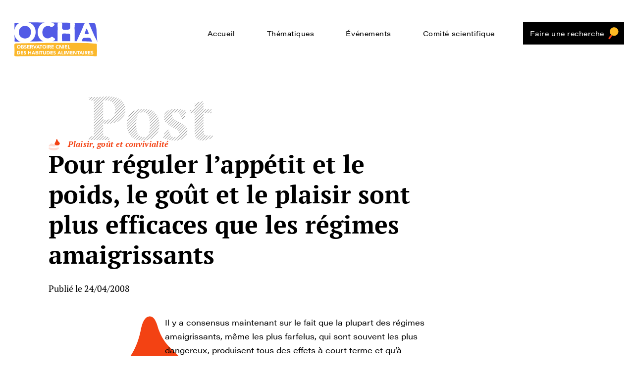

--- FILE ---
content_type: text/html; charset=UTF-8
request_url: https://www.lemangeur-ocha.com/pour-reguler-lappetit-et-le-poids-le-gout-et-le-plaisir-sont-plus-efficaces-que-les-regimes-amaigrissants/
body_size: 9439
content:
<!DOCTYPE html>
<!--[if lte IE 9 ]> <html class="no-js ie lte-ie9 ie9" lang="fr-FR"> <![endif]-->
<!--[if !(IE)]><! -->
<html class="fonts-loading no-js" lang="fr-FR">
<!--<![endif]-->
<head>
	<script type="text/javascript">
		//<![CDATA[
		(function(){
			var c = document.documentElement.className;
			c = c.replace(/no-js/, 'js');
			document.documentElement.className = c;
		})();
		//]]>
	</script>

	<meta charset="UTF-8" />
    <meta http-equiv="Content-Type" content="text/html; charset=UTF-8" />
    <meta name="viewport" content="initial-scale=1.0" />
    <meta http-equiv="x-ua-compatible" content="ie=edge">
    <link rel="stylesheet" href="https://use.typekit.net/jlx0qlz.css">
    		<script type="text/javascript">window.gdprAppliesGlobally=true;(function(){function a(e){if(!window.frames[e]){if(document.body&&document.body.firstChild){var t=document.body;var n=document.createElement("iframe");n.style.display="none";n.name=e;n.title=e;t.insertBefore(n,t.firstChild)}
		  else{setTimeout(function(){a(e)},5)}}}function e(n,r,o,c,s){function e(e,t,n,a){if(typeof n!=="function"){return}if(!window[r]){window[r]=[]}var i=false;if(s){i=s(e,t,n)}if(!i){window[r].push({command:e,parameter:t,callback:n,version:a})}}e.stub=true;function t(a){if(!window[n]||window[n].stub!==true){return}if(!a.data){return}
			var i=typeof a.data==="string";var e;try{e=i?JSON.parse(a.data):a.data}catch(t){return}if(e[o]){var r=e[o];window[n](r.command,r.parameter,function(e,t){var n={};n[c]={returnValue:e,success:t,callId:r.callId};a.source.postMessage(i?JSON.stringify(n):n,"*")},r.version)}}
			if(typeof window[n]!=="function"){window[n]=e;if(window.addEventListener){window.addEventListener("message",t,false)}else{window.attachEvent("onmessage",t)}}}e("__tcfapi","__tcfapiBuffer","__tcfapiCall","__tcfapiReturn");a("__tcfapiLocator");(function(e){
			var t=document.createElement("script");t.id="spcloader";t.type="text/javascript";t.async=true;t.src="https://sdk.privacy-center.org/"+e+"/loader.js?target="+document.location.hostname;t.charset="utf-8";var n=document.getElementsByTagName("script")[0];n.parentNode.insertBefore(t,n)})("2da4f4c6-2ce1-4eac-88c5-ccd20ae67e08")})();</script>
		<meta name='robots' content='index, follow, max-image-preview:large, max-snippet:-1, max-video-preview:-1' />

<!-- Google Tag Manager for WordPress by gtm4wp.com -->
<script data-cfasync="false" data-pagespeed-no-defer>
	var gtm4wp_datalayer_name = "dataLayer";
	var dataLayer = dataLayer || [];
</script>
<!-- End Google Tag Manager for WordPress by gtm4wp.com -->
	<!-- This site is optimized with the Yoast SEO plugin v22.7 - https://yoast.com/wordpress/plugins/seo/ -->
	<title>Pour réguler l&#039;appétit et le poids, le goût et le plaisir sont plus efficaces que les régimes amaigrissants - Le mangeur Ocha</title>
	<meta name="description" content="Il y a consensus maintenant sur le fait que la plupart des régimes amaigrissants, même les plus farfelus, qui sont souvent les plus dangereux, produisent" />
	<link rel="canonical" href="https://www.lemangeur-ocha.com/pour-reguler-lappetit-et-le-poids-le-gout-et-le-plaisir-sont-plus-efficaces-que-les-regimes-amaigrissants/" />
	<meta name="twitter:label1" content="Written by" />
	<meta name="twitter:data1" content="typo3" />
	<meta name="twitter:label2" content="Est. reading time" />
	<meta name="twitter:data2" content="1 minute" />
	<script type="application/ld+json" class="yoast-schema-graph">{"@context":"https://schema.org","@graph":[{"@type":"WebPage","@id":"https://www.lemangeur-ocha.com/pour-reguler-lappetit-et-le-poids-le-gout-et-le-plaisir-sont-plus-efficaces-que-les-regimes-amaigrissants/","url":"https://www.lemangeur-ocha.com/pour-reguler-lappetit-et-le-poids-le-gout-et-le-plaisir-sont-plus-efficaces-que-les-regimes-amaigrissants/","name":"Pour réguler l'appétit et le poids, le goût et le plaisir sont plus efficaces que les régimes amaigrissants - Le mangeur Ocha","isPartOf":{"@id":"https://prod.lemangeur-ocha.com/#website"},"datePublished":"2008-04-24T10:21:17+00:00","dateModified":"2012-05-22T10:38:54+00:00","author":{"@id":"https://prod.lemangeur-ocha.com/#/schema/person/0ccfc610923359b80cac48fbaa90b621"},"description":"Il y a consensus maintenant sur le fait que la plupart des régimes amaigrissants, même les plus farfelus, qui sont souvent les plus dangereux, produisent","inLanguage":"fr-FR","potentialAction":[{"@type":"ReadAction","target":["https://www.lemangeur-ocha.com/pour-reguler-lappetit-et-le-poids-le-gout-et-le-plaisir-sont-plus-efficaces-que-les-regimes-amaigrissants/"]}]},{"@type":"WebSite","@id":"https://prod.lemangeur-ocha.com/#website","url":"https://prod.lemangeur-ocha.com/","name":"Le mangeur Ocha","description":"Observatoire CNIEL des Habitudes Alimentaires","potentialAction":[{"@type":"SearchAction","target":{"@type":"EntryPoint","urlTemplate":"https://prod.lemangeur-ocha.com/?s={search_term_string}"},"query-input":"required name=search_term_string"}],"inLanguage":"fr-FR"},{"@type":"Person","@id":"https://prod.lemangeur-ocha.com/#/schema/person/0ccfc610923359b80cac48fbaa90b621","name":"typo3","image":{"@type":"ImageObject","inLanguage":"fr-FR","@id":"https://prod.lemangeur-ocha.com/#/schema/person/image/","url":"https://secure.gravatar.com/avatar/af9767b86e82873a79bd6f5261ff1583?s=96&d=mm&r=g","contentUrl":"https://secure.gravatar.com/avatar/af9767b86e82873a79bd6f5261ff1583?s=96&d=mm&r=g","caption":"typo3"},"sameAs":["http://typo3"],"url":"https://www.lemangeur-ocha.com/author/typo3/"}]}</script>
	<!-- / Yoast SEO plugin. -->


<style id='safe-svg-svg-icon-style-inline-css' type='text/css'>
.safe-svg-cover{text-align:center}.safe-svg-cover .safe-svg-inside{display:inline-block;max-width:100%}.safe-svg-cover svg{height:100%;max-height:100%;max-width:100%;width:100%}

</style>
<link rel='stylesheet' id='searchwp-forms-css' href='https://www.lemangeur-ocha.com/content/plugins/searchwp/assets/css/frontend/search-forms.css?ver=4.3.9' type='text/css' media='all' />
<link rel='stylesheet' id='searchwp-results-page-css' href='https://www.lemangeur-ocha.com/content/plugins/searchwp/assets/css/frontend/results-page.css?ver=4.3.9' type='text/css' media='all' />
<link rel='stylesheet' id='theme-style-css' href='https://www.lemangeur-ocha.com/content/themes/lemangeur-ocha/dist/app.26a9778a.min.css?ver=1.1.1' type='text/css' media='all' />
<link rel='stylesheet' id='didomi-style-css' href='https://www.lemangeur-ocha.com/content/themes/lemangeur-ocha/dist/didomi.f1de29ac.min.css?ver=1.1.1' type='text/css' media='all' />
<script type="text/javascript" src="https://www.lemangeur-ocha.com/wp/wp-includes/js/jquery/jquery.min.js?ver=3.7.1" id="jquery-core-js"></script>
<script type="text/javascript" src="https://www.lemangeur-ocha.com/wp/wp-includes/js/jquery/jquery-migrate.min.js?ver=3.4.1" id="jquery-migrate-js"></script>
<script type="text/javascript" src="https://www.lemangeur-ocha.com/content/themes/lemangeur-ocha/dist/didomi-min.js?ver=1.1.1" id="didomi-js"></script>
<link rel="https://api.w.org/" href="https://www.lemangeur-ocha.com/wp-json/" /><link rel="alternate" type="application/json" href="https://www.lemangeur-ocha.com/wp-json/wp/v2/posts/11410" /><link rel='shortlink' href='https://www.lemangeur-ocha.com/?p=11410' />
<!-- Stream WordPress user activity plugin v4.1.1 -->

<!-- Google Tag Manager for WordPress by gtm4wp.com -->
<!-- GTM Container placement set to automatic -->
<script data-cfasync="false" data-pagespeed-no-defer type="text/javascript">
	var dataLayer_content = {"pagePostType":"post","pagePostType2":"single-post","pageCategory":["non-classe"],"pagePostAuthor":"typo3"};
	dataLayer.push( dataLayer_content );
</script>
<script data-cfasync="false">
(function(w,d,s,l,i){w[l]=w[l]||[];w[l].push({'gtm.start':
new Date().getTime(),event:'gtm.js'});var f=d.getElementsByTagName(s)[0],
j=d.createElement(s),dl=l!='dataLayer'?'&l='+l:'';j.async=true;j.src=
'//www.googletagmanager.com/gtm.js?id='+i+dl;f.parentNode.insertBefore(j,f);
})(window,document,'script','dataLayer','GTM-W2PQCQR');
</script>
<!-- End Google Tag Manager -->
<!-- End Google Tag Manager for WordPress by gtm4wp.com -->	<meta name="mobile-web-app-capable" content="yes">
	<meta name="theme-color" content="#ffffff">
	<meta name="application-name" content="Le mangeur Ocha">
	<meta name="apple-mobile-web-app-capable" content="yes">
	<meta name="apple-mobile-web-app-status-bar-style" content="black-translucent">
	<meta name="apple-mobile-web-app-title" content="Le mangeur Ocha">
	<meta name="msapplication-TileColor" content="#ffffff">
	<!-- Standard favicons from /assets/img/favicons/index_sd.html --><noscript><style id="rocket-lazyload-nojs-css">.rll-youtube-player, [data-lazy-src]{display:none !important;}</style></noscript><style id="wpr-lazyload-bg"></style><style id="wpr-lazyload-bg-exclusion"></style>
<noscript>
<style id="wpr-lazyload-bg-nostyle"></style>
</noscript>
<script type="application/javascript">const rocket_pairs = []; const rocket_excluded_pairs = [];</script></head>
<body class="post-template-default single single-post postid-11410 single-format-standard">
	
<!-- GTM Container placement set to automatic -->
<!-- Google Tag Manager (noscript) -->
				<noscript><iframe src="https://www.googletagmanager.com/ns.html?id=GTM-W2PQCQR" height="0" width="0" style="display:none;visibility:hidden" aria-hidden="true"></iframe></noscript>
<!-- End Google Tag Manager (noscript) -->	<div class="f-page-transition">
	<svg class="icon icon-tag" aria-hidden="true" role="img"><use xmlns:xlink="http://www.w3.org/1999/xlink" xlink:href="https://www.lemangeur-ocha.com/content/themes/lemangeur-ocha/dist/icons/icons.svg#icon-tag"></use></svg></div>
<div class="f-page-transition f-page-transition--2">
	<svg class="icon icon-tag" aria-hidden="true" role="img"><use xmlns:xlink="http://www.w3.org/1999/xlink" xlink:href="https://www.lemangeur-ocha.com/content/themes/lemangeur-ocha/dist/icons/icons.svg#icon-tag"></use></svg></div>
<div class="f-page-transition f-page-transition--3">
	<svg class="icon icon-tag" aria-hidden="true" role="img"><use xmlns:xlink="http://www.w3.org/1999/xlink" xlink:href="https://www.lemangeur-ocha.com/content/themes/lemangeur-ocha/dist/icons/icons.svg#icon-tag"></use></svg></div>
<div class="f-page-transition f-page-transition--4">
	<svg class="icon icon-tag" aria-hidden="true" role="img"><use xmlns:xlink="http://www.w3.org/1999/xlink" xlink:href="https://www.lemangeur-ocha.com/content/themes/lemangeur-ocha/dist/icons/icons.svg#icon-tag"></use></svg></div>

	<!--[if lte IE 9]>
		<div class="message message__browserhappy">
			<p>
			You are using an <strong>outdated</strong> browser. Please <a href="http://browsehappy.com/" target="_blank">upgrade your browser</a> to improve your experience.
			</p>
			<p>
			<button><span class="button-icon icon-close"></span>&nbsp;Close</button>
			</p>
		</div>
	<![endif]-->
	<div id="main">
		<ul class="menu-fastaccess">
	<li class="menu-fastaccess__item"><a href="#main__content">Acces direct au contenu</a></li>
	<!-- <li class="menu-fastaccess__item"><a href="#searchform">Acces direct à la recherche</a></li> -->
	<li class="menu-fastaccess__item"><a href="#menu">Acces direct au menu</a></li>
</ul>
<div id="js-menu-trigger" class="menu-trigger">
	<button type="button" id="js-menu-open" class="menu-trigger__open button button--primary">
		<span class="visuallyhidden">Menu</span>
		<svg class="icon icon-menu" aria-hidden="true" role="img"><use xmlns:xlink="http://www.w3.org/1999/xlink" xlink:href="https://www.lemangeur-ocha.com/content/themes/lemangeur-ocha/dist/icons/icons.svg#icon-menu"></use></svg>	</button>
	<button type="button" id="js-menu-close" class="menu-trigger__close button button--primary">
		<svg class="icon icon-close" aria-hidden="true" role="img"><use xmlns:xlink="http://www.w3.org/1999/xlink" xlink:href="https://www.lemangeur-ocha.com/content/themes/lemangeur-ocha/dist/icons/icons.svg#icon-close"></use></svg>		<span class="visuallyhidden">Fermer</span>
	</button>
</div>
<header id="header" class="header" role="banner">
	<div class="container header__wrapper">
		<div class="header__logo">
			<a href="https://www.lemangeur-ocha.com/" class="header__logo-link">
				<noscript>
    <!-- data-location="header-logo" -->
    <img src="https://www.lemangeur-ocha.com/content/uploads/2020/05/logo-ocha-rvb-couleur-v3.svg" class="lazyload header__icon" alt="Logo" />
</noscript>
<picture>
    <!--[if IE 9]><video style="display: none"><![endif]-->

    <source data-srcset="https://www.lemangeur-ocha.com/content/uploads/2020/05/logo-ocha-rvb-couleur-v3.svg, https://www.lemangeur-ocha.com/content/uploads/2020/05/logo-ocha-rvb-couleur-v3.svg 2x" srcset="[data-uri]" />

    <!--[if IE 9]></video><![endif]-->
    <img data-no-lazy="" src="[data-uri]" class="lazyload header__icon" alt="Logo"/>
</picture>									<div class="header__title visuallyhidden">Le mangeur Ocha</div>
							</a>
		</div>
		<nav id="menu" class="menu" role="navigation" tabindex="-1" aria-label="Navigation Principal">
			<ul id="menu-menu-principal" class="menu__list sf-menu"><li id="menu-item-49710" class="menu-item menu-item-type-post_type menu-item-object-page menu-item-home menu-item-49710"><a href="https://www.lemangeur-ocha.com/">Accueil</a></li>
<li id="menu-item-49338" class="menu-item menu-item-type-custom menu-item-object-custom menu-item-has-children menu-item-49338"><a href="#">Thématiques</a>
<ul class="sub-menu">
	<li id="menu-item-49383" class="menu-item menu-item-type-taxonomy menu-item-object-thematique menu-item-49383"><a href="https://www.lemangeur-ocha.com/thematique/culture-representation-modernite/">Culture représentation et modernité</a></li>
	<li id="menu-item-49381" class="menu-item menu-item-type-taxonomy menu-item-object-thematique menu-item-49381"><a href="https://www.lemangeur-ocha.com/thematique/comportements-alimentaires/">Comportements alimentaires</a></li>
	<li id="menu-item-49382" class="menu-item menu-item-type-taxonomy menu-item-object-thematique menu-item-49382"><a href="https://www.lemangeur-ocha.com/thematique/enfants-adolescents-education-alimentaire/">Enfants, adolescents, éducation alimentaire</a></li>
	<li id="menu-item-49343" class="menu-item menu-item-type-taxonomy menu-item-object-thematique current-post-ancestor current-menu-parent current-post-parent menu-item-49343"><a href="https://www.lemangeur-ocha.com/thematique/plaisir-gout-convivialite/">Plaisir, goût et convivialité</a></li>
	<li id="menu-item-49385" class="menu-item menu-item-type-taxonomy menu-item-object-thematique menu-item-49385"><a href="https://www.lemangeur-ocha.com/thematique/relations-homme-animaux-lait-elevage/">Relations homme-animaux, lait, produits laitiers, élevage</a></li>
	<li id="menu-item-49384" class="menu-item menu-item-type-taxonomy menu-item-object-thematique menu-item-49384"><a href="https://www.lemangeur-ocha.com/thematique/animal-vegetal-vegetarisme/">Animal, végétal, végétarisme</a></li>
</ul>
</li>
<li id="menu-item-49386" class="menu-item menu-item-type-post_type_archive menu-item-object-evenement menu-item-49386"><a href="https://www.lemangeur-ocha.com/evenements/">Événements</a></li>
<li id="menu-item-49694" class="menu-item menu-item-type-post_type menu-item-object-page menu-item-49694"><a href="https://www.lemangeur-ocha.com/le-comite-scientifique-de-locha/">Comité scientifique</a></li>
<li id="menu-item-49347" class="menu-item-search menu-item menu-item-type-post_type menu-item-object-page menu-item-49347"><a href="https://www.lemangeur-ocha.com/faire-une-recherche/">Faire une recherche</a></li>
</ul><div class="social">
						<a class="social__icon" href="https://fr-fr.facebook.com/lemangeur.ocha">
				<span class="visuallyhidden">Facebook</span>
				<svg class="icon icon-facebook" aria-hidden="true" role="img"><use xmlns:xlink="http://www.w3.org/1999/xlink" xlink:href="https://www.lemangeur-ocha.com/content/themes/lemangeur-ocha/dist/icons/icons.svg#icon-facebook"></use></svg>			</a>
								<a class="social__icon" href="https://twitter.com/mangeurocha?lang=fr">
				<span class="visuallyhidden">Twitter</span>
				<svg class="icon icon-twitter" aria-hidden="true" role="img"><use xmlns:xlink="http://www.w3.org/1999/xlink" xlink:href="https://www.lemangeur-ocha.com/content/themes/lemangeur-ocha/dist/icons/icons.svg#icon-twitter"></use></svg>			</a>
								<a class="social__icon" href="https://www.youtube.com/channel/UCRkdLnIAeZnrIVxlKIoC59Q">
				<span class="visuallyhidden">Youtube</span>
				<svg class="icon icon-youtube" aria-hidden="true" role="img"><use xmlns:xlink="http://www.w3.org/1999/xlink" xlink:href="https://www.lemangeur-ocha.com/content/themes/lemangeur-ocha/dist/icons/icons.svg#icon-youtube"></use></svg>			</a>
			</div>

		</nav>

	</div>
</header>
		<main id="main__content" class="main__content" role="main" tabindex="-1" aria-label="Contenu Principal">
	<article class="article theme thematique-plaisir">
		<div class="container">
			<div class="single__row row">
			<div class="single__hero stripes stripes-xl">
			<h1 class="stripes__title comite__title serif">
				<span class="stripes__item stripes__item-left themed__bg-h-dark">Post</span>			</h1>
		</div>
	
	<div class="single__header">
	        <div class="card-loop__thematique">
            <div class="card-loop__thematique-icon">
				<span class="icon-compose icon-xs icon-plaisir" aria-hidden="true"><svg class="icon icon-plaisir-fg " aria-hidden="true" role="img"><use xmlns:xlink="http://www.w3.org/1999/xlink" xlink:href="https://www.lemangeur-ocha.com/content/themes/lemangeur-ocha/dist/icons/icons.svg#icon-plaisir-fg"></use></svg> <svg class="icon icon-plaisir-bg " aria-hidden="true" role="img"><use xmlns:xlink="http://www.w3.org/1999/xlink" xlink:href="https://www.lemangeur-ocha.com/content/themes/lemangeur-ocha/dist/icons/icons.svg#icon-plaisir-bg"></use></svg></span>            </div>
            <div class="card-loop__thematique-label themed__c--dark serif">
				Plaisir, goût et convivialité            </div>
        </div>
	    <h1 class="single__title serif">
		Pour réguler l&#8217;appétit et le poids, le goût et le plaisir sont plus efficaces que les régimes amaigrissants    </h1>
</div>
<div class="single__meta serif">
    <div class="single__date">Publié le 24/04/2008</div>
	</div>


	
</div>			<div class="single__content">
	<div class="single__row row">

		<div class="single__icon" data-sticky-container>
			<div class="single__icon-wrapper sticky-js" data-margin-top="40" data-sticky-class="is-sticky">
				<span class="icon-compose icon-xl icon-plaisir" aria-hidden="true"><svg class="icon icon-plaisir-fg " aria-hidden="true" role="img"><use xmlns:xlink="http://www.w3.org/1999/xlink" xlink:href="https://www.lemangeur-ocha.com/content/themes/lemangeur-ocha/dist/icons/icons.svg#icon-plaisir-fg"></use></svg> <svg class="icon icon-plaisir-bg " aria-hidden="true" role="img"><use xmlns:xlink="http://www.w3.org/1999/xlink" xlink:href="https://www.lemangeur-ocha.com/content/themes/lemangeur-ocha/dist/icons/icons.svg#icon-plaisir-bg"></use></svg></span>			</div>
		</div>

		<div class="single__text wysiwyg">
			
			<p>Il y a consensus maintenant sur le fait que la plupart des régimes amaigrissants, même les plus farfelus, qui sont souvent les plus dangereux, produisent tous des effets à court terme et qu’à moyen/long terme ils aboutissent à faire prendre du poids et même plus de poids : les fameux régimes yo-yo !</p>
<p>En décembre 2006, Le <strong>GROS</strong> (Groupe de recherché sur l’Obésité et le Surpoids) et l’<strong>IFN</strong> (Institut Français de Nutrition) avaient organisé deux passionnants colloques sur le rôle du goût et du plaisir dans la regulation physiologique d l’appétit, une regulation perturbée quand des aliments “bons à manger” sont perçus comme “mauvais à penser” (le gras, le sucre …).</p>
<p>&#8211; Lire sur notre site le <strong>compte-rendu par Virginie Lanouguère-Bruneau</strong>, anthroplogue, du colloque du GROS : “<a href="https://www.lemangeur-ocha.com/compte-rendu/a-quoi-sert-le-gout-compte-rendu-du-colloque-du-g-r-o-s-decembre-2006//" target="_top">A quoi sert le goût ? </a>”:<br />
&#8211; Voir aussi le site du GROS : <a href="http://www.gros.org/">http://www.gros.org/</a><br />
&#8211; Quant au <strong>colloque de l’IFN</strong>, “<strong>Le plaisir, ami ou ennemi de notre alimentation ? </strong>”, l’IFN vient d’en publier les actes : <a href="http://www.ifn.asso.fr/">www.ifn.asso.fr</a><br />
Et nous allons prochainement en mettre en ligne un compte-rendu sur le site de l’Ocha.</p>

					</div>

	</div>
</div>
		</div>
	</article>
	<section class="related">
	<div class="container">
		<div class="related__hero stripes">
			<h2 class="stripes__title related__title serif">
				<span class="stripes__item stripes__item-left themed__bg-h-dark">Publications </span><span class="stripes__item stripes__item-center themed__bg-h-dark"> associées</span>			</h2>
		</div>
		<div class="related__row row">
			<div class="related__big">
				<div class="related__row row">
											<div class="related__item-big">
							
<div class="theme card-related__big thematique-plaisir ">
	<a class="card-loop  themed__box" href="https://www.lemangeur-ocha.com/le-corps-du-gourmand-dheracles-a-alexandre-le-bienheureux/">
		<div class="card-loop__wrapper">

			<div class="card-loop__content">
				<h2 class="card-loop__title serif">Compte-rendu de l’ouvrage &#8220;Le corps du gourmand&#8221;</h2>
									<div class="card-loop__thematique">
						<div class="card-loop__thematique-icon">
							<span class="icon-compose icon-xs icon-plaisir" aria-hidden="true"><svg class="icon icon-plaisir-fg " aria-hidden="true" role="img"><use xmlns:xlink="http://www.w3.org/1999/xlink" xlink:href="https://www.lemangeur-ocha.com/content/themes/lemangeur-ocha/dist/icons/icons.svg#icon-plaisir-fg"></use></svg> <svg class="icon icon-plaisir-bg " aria-hidden="true" role="img"><use xmlns:xlink="http://www.w3.org/1999/xlink" xlink:href="https://www.lemangeur-ocha.com/content/themes/lemangeur-ocha/dist/icons/icons.svg#icon-plaisir-bg"></use></svg></span>						</div>
						<div class="card-loop__thematique-label themed__c--dark serif">
							Plaisir, goût et convivialité						</div>
					</div>
				
											</div>
		</div>
	</a>
</div>
						</div>
											<div class="related__item-big">
							
<div class="theme card-related__big thematique-comportement ">
	<a class="card-loop  themed__box" href="https://www.lemangeur-ocha.com/parution-de-louvrage-les-alimentations-particulieres/">
		<div class="card-loop__wrapper">

			<div class="card-loop__content">
				<h2 class="card-loop__title serif">Parution de l&#8217;ouvrage &#8220;Les alimentations particulières&#8221;</h2>
									<div class="card-loop__thematique">
						<div class="card-loop__thematique-icon">
							<span class="icon-compose icon-xs icon-comportement" aria-hidden="true"><svg class="icon icon-comportement-fg " aria-hidden="true" role="img"><use xmlns:xlink="http://www.w3.org/1999/xlink" xlink:href="https://www.lemangeur-ocha.com/content/themes/lemangeur-ocha/dist/icons/icons.svg#icon-comportement-fg"></use></svg> <svg class="icon icon-comportement-bg " aria-hidden="true" role="img"><use xmlns:xlink="http://www.w3.org/1999/xlink" xlink:href="https://www.lemangeur-ocha.com/content/themes/lemangeur-ocha/dist/icons/icons.svg#icon-comportement-bg"></use></svg></span>						</div>
						<div class="card-loop__thematique-label themed__c--dark serif">
							Comportements alimentaires						</div>
					</div>
				
											</div>
		</div>
	</a>
</div>
						</div>
									</div>
			</div>
							<div class="related__small">
					<div class="related__row row">
													<div class="related__item-small">
								
<div class="theme card-related__small thematique-animal ">
	<a class="card-loop  themed__box" href="https://www.lemangeur-ocha.com/nouvelle-edition-de-la-question-alimentaire-pour-les-20-ans-de-locha/">
		<div class="card-loop__wrapper">

			<div class="card-loop__content">
				<h2 class="card-loop__title serif">Nouvelle édition de &#8220;la Question Alimentaire&#8221; pour les 20 ans de l&#8217;Ocha</h2>
									<div class="card-loop__thematique">
						<div class="card-loop__thematique-icon">
							<span class="icon-compose icon-xs icon-animal" aria-hidden="true"><svg class="icon icon-animal-fg " aria-hidden="true" role="img"><use xmlns:xlink="http://www.w3.org/1999/xlink" xlink:href="https://www.lemangeur-ocha.com/content/themes/lemangeur-ocha/dist/icons/icons.svg#icon-animal-fg"></use></svg> <svg class="icon icon-animal-bg " aria-hidden="true" role="img"><use xmlns:xlink="http://www.w3.org/1999/xlink" xlink:href="https://www.lemangeur-ocha.com/content/themes/lemangeur-ocha/dist/icons/icons.svg#icon-animal-bg"></use></svg></span>						</div>
						<div class="card-loop__thematique-label themed__c--dark serif">
							Animal, végétal, végétarisme						</div>
					</div>
				
											</div>
		</div>
	</a>
</div>
							</div>
													<div class="related__item-small">
								
<div class="theme card-related__small thematique-plaisir ">
	<a class="card-loop  themed__box" href="https://www.lemangeur-ocha.com/cuisines-et-temps-de-partages-a-alep-par-sophie-anne-sauvegrain/">
		<div class="card-loop__wrapper">

			<div class="card-loop__content">
				<h2 class="card-loop__title serif">Cuisines et temps de partages (&#8230;) S.-A. Sauvegrain</h2>
									<div class="card-loop__thematique">
						<div class="card-loop__thematique-icon">
							<span class="icon-compose icon-xs icon-plaisir" aria-hidden="true"><svg class="icon icon-plaisir-fg " aria-hidden="true" role="img"><use xmlns:xlink="http://www.w3.org/1999/xlink" xlink:href="https://www.lemangeur-ocha.com/content/themes/lemangeur-ocha/dist/icons/icons.svg#icon-plaisir-fg"></use></svg> <svg class="icon icon-plaisir-bg " aria-hidden="true" role="img"><use xmlns:xlink="http://www.w3.org/1999/xlink" xlink:href="https://www.lemangeur-ocha.com/content/themes/lemangeur-ocha/dist/icons/icons.svg#icon-plaisir-bg"></use></svg></span>						</div>
						<div class="card-loop__thematique-label themed__c--dark serif">
							Plaisir, goût et convivialité						</div>
					</div>
				
											</div>
		</div>
	</a>
</div>
							</div>
											</div>
				</div>
					</div>
	</div>
</section>
			</main>
			<svg xmlns="http://www.w3.org/2000/svg" class="visuallyhidden">
	<defs>
		<pattern id="stripes" patternUnits="userSpaceOnUse" width="4px" height="4px" patternTransform="rotate(45)">
			<line x1="0" y="0" x2="0" y2="4" stroke="#333333" stroke-width="1"/>
		</pattern>
	</defs>
	<rect width="100%" height="100%" fill="url(#stripes)"/>
</svg>
<footer class="footer" id="footer" role="contentinfo">
	<div class="container">
		<div class="footer__wrapper">
			<a href="https://www.lemangeur-ocha.com/" class="footer__logo-link">
				<img width="473" height="197" src="data:image/svg+xml,%3Csvg%20xmlns='http://www.w3.org/2000/svg'%20viewBox='0%200%20473%20197'%3E%3C/svg%3E" class="footer__icon" alt="Logo" decoding="async" data-lazy-src="https://www.lemangeur-ocha.com/content/uploads/2020/05/logo-ocha-rvb-couleur-v3.svg" /><noscript><img width="473" height="197" src="https://www.lemangeur-ocha.com/content/uploads/2020/05/logo-ocha-rvb-couleur-v3.svg" class="footer__icon" alt="Logo" decoding="async" /></noscript><!-- data-error="No data-location found in arguments" -->				<div class="footer__title visuallyhidden">Ocha</div>
			</a>

			<nav id="footernav" class="menu" role="navigation" tabindex="-1" aria-label="Navigation Principal">
				<ul id="menu-menu-pied-de-page" class="menu__list"><li id="menu-item-49398" class="menu-item menu-item-type-post_type menu-item-object-page menu-item-49398"><a href="https://www.lemangeur-ocha.com/contact/">Contact</a></li>
<li id="menu-item-49401" class="menu-item menu-item-type-post_type menu-item-object-page menu-item-49401"><a href="https://www.lemangeur-ocha.com/mentions-legales/">Mentions légales</a></li>
<li id="menu-item-49830" class="menu-item menu-item-type-custom menu-item-object-custom menu-item-49830"><a href="#cookies">Gestion des cookies</a></li>
<li id="menu-item-49912" class="menu-item menu-item-type-post_type menu-item-object-page menu-item-49912"><a href="https://www.lemangeur-ocha.com/donnees-personnelles/">Données Personnelles</a></li>
</ul>			</nav>

			<div class="social">
						<a class="social__icon" href="https://fr-fr.facebook.com/lemangeur.ocha">
				<span class="visuallyhidden">Facebook</span>
				<svg class="icon icon-facebook" aria-hidden="true" role="img"><use xmlns:xlink="http://www.w3.org/1999/xlink" xlink:href="https://www.lemangeur-ocha.com/content/themes/lemangeur-ocha/dist/icons/icons.svg#icon-facebook"></use></svg>			</a>
								<a class="social__icon" href="https://twitter.com/mangeurocha?lang=fr">
				<span class="visuallyhidden">Twitter</span>
				<svg class="icon icon-twitter" aria-hidden="true" role="img"><use xmlns:xlink="http://www.w3.org/1999/xlink" xlink:href="https://www.lemangeur-ocha.com/content/themes/lemangeur-ocha/dist/icons/icons.svg#icon-twitter"></use></svg>			</a>
								<a class="social__icon" href="https://www.youtube.com/channel/UCRkdLnIAeZnrIVxlKIoC59Q">
				<span class="visuallyhidden">Youtube</span>
				<svg class="icon icon-youtube" aria-hidden="true" role="img"><use xmlns:xlink="http://www.w3.org/1999/xlink" xlink:href="https://www.lemangeur-ocha.com/content/themes/lemangeur-ocha/dist/icons/icons.svg#icon-youtube"></use></svg>			</a>
			</div>

		</div>
	</div>
</footer>
		</div>

		<!-- Polyfill.io -->
		<script crossorigin="anonymous"
				src="https://cdnjs.cloudflare.com/polyfill/v3/polyfill.min.js"></script>
		<script>
    // inline loadJS
    function loadJS(e,t){"use strict";var n=window.document.getElementsByTagName("script")[0],o=window.document.createElement("script");return o.src=e,o.async=!0,n.parentNode.insertBefore(o,n),t&&"function"==typeof t&&(o.onload=t),o}
    // then load your JS
    if (sessionStorage.getItem('fonts-loaded')) {
        // fonts cached, add class to document
        document.documentElement.classList.remove('fonts-loading');
    } else {
        // load script with font observing logic
        loadJS('https://www.lemangeur-ocha.com/content/themes/lemangeur-ocha/src/js/vendor_async/fonts-css-async.js');
    }
</script>
<script type='text/javascript'>
		(function() {
		var mtime = new Date().getTime(); var bpvc = document.createElement('script'); bpvc.type = 'text/javascript'; bpvc.async = true;
		bpvc.src = '/wp/wp-admin/admin-ajax.php?action=bea-pvc-counter&post_id=11410&blog_id=1&r='+mtime;
		var s = document.getElementsByTagName('script')[0]; s.parentNode.insertBefore(bpvc, s);
		})();
		</script><script type="text/javascript" src="https://www.lemangeur-ocha.com/content/plugins/duracelltomi-google-tag-manager/js/gtm4wp-form-move-tracker.js?ver=1.18.1" id="gtm4wp-form-move-tracker-js"></script>
<script type="text/javascript" id="rocket_lazyload_css-js-extra">
/* <![CDATA[ */
var rocket_lazyload_css_data = {"threshold":"300"};
/* ]]> */
</script>
<script type="text/javascript" id="rocket_lazyload_css-js-after">
/* <![CDATA[ */
!function o(n,c,a){function s(t,e){if(!c[t]){if(!n[t]){var r="function"==typeof require&&require;if(!e&&r)return r(t,!0);if(u)return u(t,!0);throw(r=new Error("Cannot find module '"+t+"'")).code="MODULE_NOT_FOUND",r}r=c[t]={exports:{}},n[t][0].call(r.exports,function(e){return s(n[t][1][e]||e)},r,r.exports,o,n,c,a)}return c[t].exports}for(var u="function"==typeof require&&require,e=0;e<a.length;e++)s(a[e]);return s}({1:[function(e,t,r){"use strict";!function(){const r="undefined"==typeof rocket_pairs?[]:rocket_pairs,e="undefined"==typeof rocket_excluded_pairs?[]:rocket_excluded_pairs;e.map(t=>{var e=t.selector;const r=document.querySelectorAll(e);r.forEach(e=>{e.setAttribute("data-rocket-lazy-bg-".concat(t.hash),"excluded")})});const o=document.querySelector("#wpr-lazyload-bg");var t=rocket_lazyload_css_data.threshold||300;const n=new IntersectionObserver(e=>{e.forEach(t=>{if(t.isIntersecting){const e=r.filter(e=>t.target.matches(e.selector));e.map(t=>{t&&(o.innerHTML+=t.style,t.elements.forEach(e=>{n.unobserve(e),e.setAttribute("data-rocket-lazy-bg-".concat(t.hash),"loaded")}))})}})},{rootMargin:t+"px"});function c(){0<(0<arguments.length&&void 0!==arguments[0]?arguments[0]:[]).length&&r.forEach(t=>{try{const e=document.querySelectorAll(t.selector);e.forEach(e=>{"loaded"!==e.getAttribute("data-rocket-lazy-bg-".concat(t.hash))&&"excluded"!==e.getAttribute("data-rocket-lazy-bg-".concat(t.hash))&&(n.observe(e),(t.elements||(t.elements=[])).push(e))})}catch(e){console.error(e)}})}c();const a=function(){const o=window.MutationObserver;return function(e,t){if(e&&1===e.nodeType){const r=new o(t);return r.observe(e,{attributes:!0,childList:!0,subtree:!0}),r}}}();t=document.querySelector("body"),a(t,c)}()},{}]},{},[1]);
/* ]]> */
</script>
<script type="text/javascript" async src="https://www.lemangeur-ocha.com/content/themes/lemangeur-ocha/dist/app-min.js?ver=1.1.1" id="scripts-js"></script>
<div hidden>S6KY553Q3N391Z3EPU1A</div>    <script type="text/javascript">
        jQuery( function( $ ) {

            for (let i = 0; i < document.forms.length; ++i) {
                let form = document.forms[i];
				if ($(form).attr("method") != "get") { $(form).append('<input type="hidden" name="mCnfVBXWLrq" value="OWq19Zb]ET.JH54[" />'); }
if ($(form).attr("method") != "get") { $(form).append('<input type="hidden" name="hgLUmCvtfkRrzMS" value="kh2@3bguyONwXGW" />'); }
if ($(form).attr("method") != "get") { $(form).append('<input type="hidden" name="DyHUowQvzTntx" value="PS[sqj4gR.CF0VQr" />'); }
            }

            $(document).on('submit', 'form', function () {
				if ($(this).attr("method") != "get") { $(this).append('<input type="hidden" name="mCnfVBXWLrq" value="OWq19Zb]ET.JH54[" />'); }
if ($(this).attr("method") != "get") { $(this).append('<input type="hidden" name="hgLUmCvtfkRrzMS" value="kh2@3bguyONwXGW" />'); }
if ($(this).attr("method") != "get") { $(this).append('<input type="hidden" name="DyHUowQvzTntx" value="PS[sqj4gR.CF0VQr" />'); }
                return true;
            });

            jQuery.ajaxSetup({
                beforeSend: function (e, data) {

                    if (data.type !== 'POST') return;

                    if (typeof data.data === 'object' && data.data !== null) {
						data.data.append("mCnfVBXWLrq", "OWq19Zb]ET.JH54[");
data.data.append("hgLUmCvtfkRrzMS", "kh2@3bguyONwXGW");
data.data.append("DyHUowQvzTntx", "PS[sqj4gR.CF0VQr");
                    }
                    else {
                        data.data = data.data + '&mCnfVBXWLrq=OWq19Zb]ET.JH54[&hgLUmCvtfkRrzMS=kh2@3bguyONwXGW&DyHUowQvzTntx=PS[sqj4gR.CF0VQr';
                    }
                }
            });

        });
    </script>
	<script>window.lazyLoadOptions=[{elements_selector:"img[data-lazy-src],.rocket-lazyload",data_src:"lazy-src",data_srcset:"lazy-srcset",data_sizes:"lazy-sizes",class_loading:"lazyloading",class_loaded:"lazyloaded",threshold:300,callback_loaded:function(element){if(element.tagName==="IFRAME"&&element.dataset.rocketLazyload=="fitvidscompatible"){if(element.classList.contains("lazyloaded")){if(typeof window.jQuery!="undefined"){if(jQuery.fn.fitVids){jQuery(element).parent().fitVids()}}}}}},{elements_selector:".rocket-lazyload",data_src:"lazy-src",data_srcset:"lazy-srcset",data_sizes:"lazy-sizes",class_loading:"lazyloading",class_loaded:"lazyloaded",threshold:300,}];window.addEventListener('LazyLoad::Initialized',function(e){var lazyLoadInstance=e.detail.instance;if(window.MutationObserver){var observer=new MutationObserver(function(mutations){var image_count=0;var iframe_count=0;var rocketlazy_count=0;mutations.forEach(function(mutation){for(var i=0;i<mutation.addedNodes.length;i++){if(typeof mutation.addedNodes[i].getElementsByTagName!=='function'){continue}
if(typeof mutation.addedNodes[i].getElementsByClassName!=='function'){continue}
images=mutation.addedNodes[i].getElementsByTagName('img');is_image=mutation.addedNodes[i].tagName=="IMG";iframes=mutation.addedNodes[i].getElementsByTagName('iframe');is_iframe=mutation.addedNodes[i].tagName=="IFRAME";rocket_lazy=mutation.addedNodes[i].getElementsByClassName('rocket-lazyload');image_count+=images.length;iframe_count+=iframes.length;rocketlazy_count+=rocket_lazy.length;if(is_image){image_count+=1}
if(is_iframe){iframe_count+=1}}});if(image_count>0||iframe_count>0||rocketlazy_count>0){lazyLoadInstance.update()}});var b=document.getElementsByTagName("body")[0];var config={childList:!0,subtree:!0};observer.observe(b,config)}},!1)</script><script data-no-minify="1" async src="https://www.lemangeur-ocha.com/content/plugins/wp-rocket/assets/js/lazyload/17.8.3/lazyload.min.js"></script>    </body>
</html>

<!-- This website is like a Rocket, isn't it? Performance optimized by WP Rocket. Learn more: https://wp-rocket.me - Debug: cached@1768842535 -->

--- FILE ---
content_type: image/svg+xml
request_url: https://www.lemangeur-ocha.com/content/uploads/2020/05/logo-ocha-rvb-couleur-v3.svg
body_size: 2960
content:
<?xml version="1.0" encoding="UTF-8"?> <!-- Generator: Adobe Illustrator 24.1.2, SVG Export Plug-In . SVG Version: 6.00 Build 0) --> <svg xmlns="http://www.w3.org/2000/svg" xmlns:xlink="http://www.w3.org/1999/xlink" id="Calque_1" x="0px" y="0px" viewBox="0 0 473 197.3" style="enable-background:new 0 0 473 197.3;" xml:space="preserve"> <style type="text/css"> .st0{fill:#525BE6;} .st1{fill:#FBB82C;} .st2{fill:#FFFFFF;} </style> <path class="st0" d="M473,111.3l-4.2-54.1c0.3-10.9-0.4-14.7-2.1-25.5c-1.2-3.6-2.1-7.3-2.8-11.1c-0.9-5.6-2.8-13-13.4-13.5 S75.3,3.2,63.8,3.9L35.2,5.5L5.7,6.3c-2.3,0.2-4.1,2.2-3.9,4.5c0,0,0,0,0,0v15.8c0.3,10.5-0.9,20.9-0.9,27s0.7,24.5,0.7,24.5 c0,2.4,2.9,20.5,0.7,29.1c-1.4,5.6,1,6.1,9.8,6s14.9,0.4,21.7,0.2c27.7-0.4,371.1-6.9,424.9,2l10.3-0.3 C471.5,115.2,473.4,114,473,111.3z"></path> <path class="st1" d="M470.7,191.3l0.1-9.2c0-7.3,1.8-14.7,0-27v-25.4c-0.2-1.9-1.4-3.4-3.2-4c0,0-25.4-3.3-51.6-4.4 c-15.4-0.7-103.6-1.2-204.3-0.5c-70.3,0.5-162.4,2.3-173.3,2.3c-17.3,0-23.4-0.2-30,0.7S1,128.4,1,135l0.9,17.5 c0.3,11.9,0.3,27.8-0.9,37.7c-0.9,7,9,8.1,31.9,6.1c27.6-0.4,384.9-4.9,423.6,0h10.3C469.3,196.4,471.1,194.4,470.7,191.3z"></path> <path class="st2" d="M26.2,132.3c6.2,0,10.7,4.1,10.7,10.4s-4.5,10.4-10.7,10.4s-10.7-4.1-10.7-10.4S20,132.3,26.2,132.3z M26.2,149.1c3.7,0,6.2-2.7,6.2-6.4s-2.4-6.4-6.2-6.4S20,139,20,142.7S22.4,149.1,26.2,149.1z"></path> <path class="st2" d="M39.8,132.8h7.4c3.5,0,7.3,0.7,7.3,5.1c0,2.1-1.4,3.9-3.4,4.4v0.1c2.5,0.2,4.4,2.3,4.3,4.9 c0,4.1-3.9,5.5-7.4,5.5h-8.1V132.8z M44.2,140.7h3.2c1.3,0,2.8-0.6,2.8-2.2s-1.6-2.1-3-2.1h-3L44.2,140.7z M44.2,148.9h3.9 c1.4,0,2.9-0.6,2.9-2.3s-2.1-2.2-3.5-2.2h-3.3L44.2,148.9z"></path> <path class="st2" d="M67.8,137.6c-0.8-0.9-2-1.3-3.2-1.3c-1.2,0-2.9,0.6-2.9,2.1c0,3.6,9.1,1.3,9.1,8.2c0,4.4-3.6,6.5-7.7,6.5 c-2.5,0.1-4.9-0.8-6.7-2.5l3.1-3.4c0.9,1.2,2.3,1.9,3.8,1.9c1.4,0,3-0.7,3-2.1c0-3.6-9.3-1.7-9.3-8.3c0-4.2,3.7-6.4,7.6-6.4 c2.2-0.1,4.4,0.7,6.1,2.1L67.8,137.6z"></path> <path class="st2" d="M74.2,132.8h13.5v4h-9.1v3.7h8.6v4h-8.6v4h9.6v4h-14L74.2,132.8z"></path> <path class="st2" d="M91.7,132.8h7.7c4.1,0,7.5,1.4,7.5,6c0,2.8-1.5,4.9-4.3,5.4l5,8.4h-5.2l-4.1-7.9H96v7.9h-4.4L91.7,132.8z M96.1,141h2.6c1.6,0,3.7-0.1,3.7-2.2c0-2-1.8-2.3-3.4-2.3h-2.9V141z"></path> <path class="st2" d="M107.9,132.8h5l4.9,13h0.1l5-13h4.7l-8.2,19.8h-3.5L107.9,132.8z"></path> <path class="st2" d="M134.4,132.8h3.6l8.6,19.8h-4.9l-1.7-4.2h-7.7l-1.6,4.2h-4.8L134.4,132.8z M136,138.5l-2.4,6.2h4.9L136,138.5z"></path> <path class="st2" d="M149.9,136.6h-5.7v-3.9h15.7v3.9h-5.7v16h-4.4V136.6z"></path> <path class="st2" d="M171.7,132.3c6.2,0,10.7,4.1,10.7,10.4s-4.5,10.4-10.7,10.4S161,149,161,142.7S165.5,132.3,171.7,132.3z M171.7,149.1c3.7,0,6.2-2.7,6.2-6.4s-2.4-6.4-6.2-6.4s-6.2,2.7-6.2,6.4S168,149.1,171.7,149.1z"></path> <path class="st2" d="M185.3,132.8h4.4v19.8h-4.4V132.8z"></path> <path class="st2" d="M193.7,132.8h7.7c4.1,0,7.5,1.4,7.5,6c0,2.8-1.5,4.9-4.3,5.4l5,8.4h-5.2l-4.1-7.9H198v7.9h-4.4L193.7,132.8z M198.1,141h2.6c1.6,0,3.7-0.1,3.7-2.2c0-2-1.8-2.3-3.4-2.3h-2.9V141z"></path> <path class="st2" d="M212,132.8h13.5v4h-9.1v3.7h8.6v4h-8.6v4h9.6v4h-14V132.8z"></path> <path class="st2" d="M250.8,137.9c-0.9-1.1-2.3-1.7-3.8-1.6c-3.3,0-5.7,2.7-5.7,6.4s2.4,6.4,5.6,6.4c1.6,0,3.2-0.8,4.1-2.1l3.6,2.7 c-1.7,2.2-4.4,3.5-7.2,3.4c-6.2,0-10.7-4.1-10.7-10.4s4.5-10.4,10.7-10.4c2.6-0.1,5,1,6.7,2.9L250.8,137.9z"></path> <path class="st2" d="M257,132.8h5.9l8.4,13.8h0.1v-13.8h4.4v19.8H270l-8.7-14.1h0v14.1H257V132.8z"></path> <path class="st2" d="M279.7,132.8h4.4v19.8h-4.4V132.8z"></path> <path class="st2" d="M288.3,132.8h13.5v4h-9.1v3.7h8.6v4h-8.6v4h9.6v4h-14L288.3,132.8z"></path> <path class="st2" d="M305.9,132.8h4.4v15.8h8.1v4h-12.5V132.8z"></path> <path class="st2" d="M16.5,166.4h6.6c6.4,0,11.7,2.7,11.7,10c0,6.4-5.2,9.9-11.2,9.9h-7.1V166.4z M20.9,182.2h2.3 c4.1,0,7.1-1.5,7.1-6c0-3.9-3.1-5.7-6.8-5.7h-2.6L20.9,182.2z"></path> <path class="st2" d="M38,166.4h13.4v4h-9.1v3.7h8.6v4h-8.6v4h9.6v4H38V166.4z"></path> <path class="st2" d="M65.2,171.2c-0.8-0.9-2-1.3-3.2-1.3c-1.2,0-2.9,0.6-2.9,2c0,3.6,9.1,1.3,9.1,8.2c0,4.4-3.6,6.5-7.7,6.5 c-2.4,0.1-4.8-0.8-6.6-2.5l3.1-3.4c0.9,1.2,2.3,1.9,3.8,1.9c1.4,0,3-0.7,3-2.1c0-3.6-9.3-1.7-9.3-8.3c0-4.2,3.7-6.4,7.6-6.4 c2.2-0.1,4.4,0.7,6.1,2.1L65.2,171.2z"></path> <path class="st2" d="M79.8,166.4h4.4v7.4h8.5v-7.4H97v19.8h-4.4v-8.6h-8.5v8.6h-4.3V166.4z"></path> <path class="st2" d="M107.6,166.4h3.6l8.6,19.8h-4.9l-1.7-4.2h-7.7l-1.7,4.2H99L107.6,166.4z M109.3,172.2l-2.4,6.2h4.9L109.3,172.2 z"></path> <path class="st2" d="M121.8,166.4h7.4c3.5,0,7.3,0.7,7.3,5.1c0,2.1-1.4,3.9-3.4,4.4v0.1c2.5,0.2,4.4,2.3,4.3,4.8 c0,4.1-3.9,5.5-7.4,5.5h-8.1V166.4z M126.2,174.3h3.2c1.4,0,2.8-0.6,2.8-2.1s-1.6-2.1-2.9-2.1h-3L126.2,174.3z M126.2,182.5h3.9 c1.4,0,2.9-0.6,2.9-2.3c0-1.9-2.1-2.2-3.5-2.2h-3.3V182.5z"></path> <path class="st2" d="M139.9,166.4h4.4v19.8h-4.4V166.4z"></path> <path class="st2" d="M152.1,170.2h-5.6v-3.9h15.7v3.9h-5.7v16h-4.4V170.2z"></path> <path class="st2" d="M181.1,178.6c0,4.7-2.9,8.1-8.4,8.1s-8.4-3.5-8.4-8.1v-12.2h4.4v12c0,2.2,1.8,4,4,4s4-1.8,4-4v-12h4.4 L181.1,178.6z"></path> <path class="st2" d="M185.1,166.4h6.6c6.4,0,11.8,2.7,11.8,10c0,6.4-5.2,9.9-11.2,9.9h-7.1V166.4z M189.5,182.2h2.3 c4.1,0,7.1-1.5,7.1-6c0-3.9-3.1-5.7-6.8-5.7h-2.6V182.2z"></path> <path class="st2" d="M206.5,166.4H220v4h-9.1v3.7h8.6v4h-8.6v4h9.6v4h-14L206.5,166.4z"></path> <path class="st2" d="M233.8,171.2c-0.8-0.9-2-1.3-3.2-1.3c-1.2,0-2.9,0.6-2.9,2c0,3.6,9.1,1.3,9.1,8.2c0,4.4-3.5,6.5-7.6,6.5 c-2.5,0.1-4.9-0.8-6.7-2.5l3.1-3.4c0.9,1.2,2.3,1.9,3.8,1.9c1.4,0,3-0.7,3-2.1c0-3.6-9.3-1.7-9.3-8.3c0-4.2,3.7-6.4,7.6-6.4 c2.2-0.1,4.4,0.7,6.1,2.1L233.8,171.2z"></path> <path class="st2" d="M254.9,166.4h3.6l8.6,19.8h-4.9l-1.7-4.2h-7.7l-1.7,4.2h-4.8L254.9,166.4z M256.6,172.2l-2.4,6.2h4.8 L256.6,172.2z"></path> <path class="st2" d="M269.3,166.4h4.4v15.8h8.1v4h-12.5V166.4z"></path> <path class="st2" d="M284.1,166.4h4.4v19.8h-4.4V166.4z"></path> <path class="st2" d="M292.5,166.4h6.6l4.6,13h0l4.6-13h6.6v19.8h-4.4V171h-0.1l-5.2,15.2h-3.3l-5-15.2h0v15.2h-4.4L292.5,166.4z"></path> <path class="st2" d="M319.1,166.4h13.5v4h-9.1v3.7h8.6v4h-8.6v4h9.6v4h-14L319.1,166.4z"></path> <path class="st2" d="M336.5,166.4h5.9l8.4,13.8l0,0v-13.8h4.4v19.8h-5.7l-8.6-14.1h-0.1v14.1h-4.4L336.5,166.4z"></path> <path class="st2" d="M363.2,170.2h-5.7v-3.9h15.7v3.9h-5.7v16h-4.4V170.2z"></path> <path class="st2" d="M379.4,166.4h3.6l8.6,19.8h-4.9L385,182h-7.7l-1.7,4.2h-4.8L379.4,166.4z M381.1,172.2l-2.4,6.2h4.9 L381.1,172.2z"></path> <path class="st2" d="M393.6,166.4h4.4v19.8h-4.4V166.4z"></path> <path class="st2" d="M401.9,166.4h7.7c4.1,0,7.5,1.4,7.5,6c0,2.8-1.5,4.9-4.3,5.4l5,8.4h-5.2l-4.1-7.9h-2.1v7.9h-4.3V166.4z M406.3,174.6h2.6c1.6,0,3.7,0,3.7-2.2c0-2-1.8-2.3-3.4-2.3h-2.9V174.6z"></path> <path class="st2" d="M420.2,166.4h13.5v4h-9.1v3.7h8.6v4h-8.6v4h9.6v4h-14L420.2,166.4z"></path> <path class="st2" d="M447.5,171.2c-0.8-0.9-2-1.3-3.2-1.3c-1.2,0-2.9,0.6-2.9,2c0,3.6,9.1,1.3,9.1,8.2c0,4.4-3.6,6.5-7.6,6.5 c-2.5,0.1-4.9-0.8-6.7-2.5l3.1-3.4c0.9,1.2,2.3,1.9,3.8,1.9c1.4,0,3-0.7,3-2.1c0-3.6-9.3-1.7-9.3-8.3c0-4.2,3.7-6.4,7.6-6.4 c2.2-0.1,4.4,0.7,6.1,2.1L447.5,171.2z"></path> <path class="st2" d="M104.8,16.2C88.2,0.6,63.3-3,41.8,2.2C11.9,9.5-2.7,38,0.4,67.3c3,28.4,23.9,48,52.1,51 c20.5,2.2,42.3-3.8,55.9-19.9C127.8,75.5,126.8,36.8,104.8,16.2z M73.2,93.5c-18,5-37-2-44.3-20.4C21,53.5,32.1,29.9,52.4,24.4 c18.1-5.1,36.9,5.4,42,23.4c0.4,1.5,0.7,2.9,0.9,4.4C97.8,68.6,90.4,88.9,73.2,93.5z M88.6,35.8L88.6,35.8L88.6,35.8z M89.6,37.2 L89.6,37.2z M84.4,31.4c0.7,0.6,1.4,1.3,2.1,2L84.4,31.4z M80.4,90.3l-0.8,0.5C79.9,90.6,80.2,90.4,80.4,90.3L80.4,90.3z M79.5,90.8 c-0.9,0.6-1.9,1.1-2.9,1.5C77.7,91.8,78.6,91.3,79.5,90.8L79.5,90.8z"></path> <path class="st2" d="M232.1,96.9c-2.2-3.6-8.1-6.4-11.4-8.8c-4.8-3.5-6.3-3.7-11.2,0c-15.3,11.6-36.7,7.2-45.3-10.4 c-9.3-19-1.2-47.6,20.8-52.9c5.2-1.3,10.6-1.2,15.7,0.2c3.6,1,6.4,4.2,9.7,5.2c5.8,1.8,9.2-3.1,13.7-6.7c2.9-2.4,6.9-4.5,5.4-8.8 c-2.2-6.2-15.6-10.5-20.8-11.9c-16.7-4.5-38.1-2.2-52.1,8.6C133,29.5,127,65.2,142,90.7c10.9,18.5,31.5,27.7,52.6,27.2 C200.1,117.8,239.4,108.1,232.1,96.9z"></path> <path class="st2" d="M343.9,32.6c-0.1-6.9,2.1-17.7,0.1-24.2c-1.9-5.8-7-4.8-12.2-4.8c-3.3,0-9-1.1-11.4,1.6 c-3.8,4.1-1.3,17.1-1.4,22.4c-0.1,11.2-2.4,17.1-14.6,17.3c-7,0.1-20.6,2.4-26.9-0.9c-11-5.8-0.8-28-5.7-37 c-2.3-4.1-7.2-3.1-11.3-3.1c-5.8,0-11.2-1.5-12.9,5.1s0,17.2,0,24c0,21.1-0.7,42.1-0.6,63.2c0,7.4-2.5,17.8,6.6,19.1 c3.9,0.6,12.3,1.1,15.4-0.5c4-2.1,3.3-5.9,3.3-9.7c-0.1-9.9-1-20.1-0.2-29.9c1-12.9,17.8-7.6,27.2-7.6c9.6,0,19.1-1.7,19.8,10.7 c0.4,7.7,0,15.6,0.1,23.3c0,2.6-0.8,7.4,0.2,9.9c2,4.6,6.8,3.6,11,3.6c2.8,0,7.1,0.9,9.7-0.1c5.2-2,4.1-7.2,4.1-11.9 C344.1,79.6,344.2,56.1,343.9,32.6z M278,66.8h0.9h-1.5C277.6,66.9,277.8,66.8,278,66.8z"></path> <path class="st2" d="M472.4,114.5c-1.6-10-10.9-22.6-14.9-31.9c-3.9-8.9-7.5-17.8-11.6-26.6c-4.5-9.5-8.4-19.4-12.6-29 c-2.3-5.4-4.5-10.9-7-16.2c-3.5-7.2-8.9-7.5-16.3-7c-11.3,0.7-14.6,17.5-18.5,26.7c-5,11.5-9.7,23.2-15.1,34.5 c-5.1,10.5-9.7,21.3-14.3,32c-1.6,3.8-5.8,10-6,14c-0.4,5.6,3.6,4.5,8.2,4.5s11,1.1,15.3-0.1c3.9-1.1,4.2-3.3,5.7-7 c1.4-3.5,2.4-8.4,4.5-11.7c3.8-6.1,10.4-5.3,16.8-5.3s13.5-0.6,20,0c10.5,1,11.8,10,15.3,18.3c2.6,6.4,5.5,7.1,12.1,7.3 C456.3,117,473.1,119.7,472.4,114.5z M408.3,70.5c-6.4-0.1-7.4,0.2-6.6-5.2c0.6-4.2,2.8-8.4,4.2-12.4c0.9-2.5,3.6-12.8,5.4-13.6 c3.2-1.5,4.8,6.1,6,9c0-0.4,0.4,1.1,0.5,1.3c1.3,2,6.6,15.1,6.3,17.3C423.3,72.4,413.3,70.7,408.3,70.5z M425.5,91.3L425.5,91.3z"></path> </svg> 